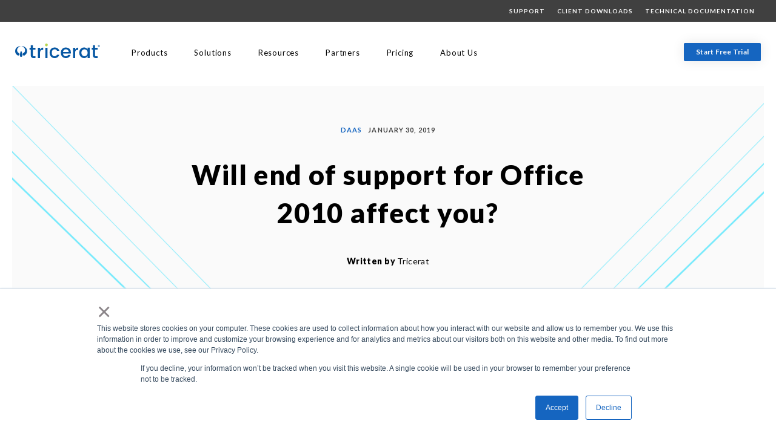

--- FILE ---
content_type: text/html; charset=UTF-8
request_url: https://www.tricerat.com/blog/will-end-of-support-for-office-2010-affect-you
body_size: 11519
content:
<!doctype html><!--[if lt IE 7]> <html class="no-js lt-ie9 lt-ie8 lt-ie7" lang="en-us" > <![endif]--><!--[if IE 7]>    <html class="no-js lt-ie9 lt-ie8" lang="en-us" >        <![endif]--><!--[if IE 8]>    <html class="no-js lt-ie9" lang="en-us" >               <![endif]--><!--[if gt IE 8]><!--><html class="no-js" lang="en-us"><!--<![endif]--><head>
    <meta charset="utf-8">
    <meta http-equiv="X-UA-Compatible" content="IE=edge,chrome=1">
    <meta name="author" content="Tricerat">
    <meta name="description" content="All Microsoft products have a well-known support lifecycle. The lifecycle for all Microsoft products is 10 years, starting with the date of the initial product release.">
    <meta name="generator" content="HubSpot">
    <title>Will end of support for Office 2010 affect you?</title>
    <link rel="shortcut icon" href="https://www.tricerat.com/hubfs/Logos/Horns_250x200.png">
    
<meta name="viewport" content="width=device-width, initial-scale=1">

    
    <meta property="og:description" content="All Microsoft products have a well-known support lifecycle. The lifecycle for all Microsoft products is 10 years, starting with the date of the initial product release.">
    <meta property="og:title" content="Will end of support for Office 2010 affect you?">
    <meta name="twitter:description" content="All Microsoft products have a well-known support lifecycle. The lifecycle for all Microsoft products is 10 years, starting with the date of the initial product release.">
    <meta name="twitter:title" content="Will end of support for Office 2010 affect you?">

    

    
    <style>
a.cta_button{-moz-box-sizing:content-box !important;-webkit-box-sizing:content-box !important;box-sizing:content-box !important;vertical-align:middle}.hs-breadcrumb-menu{list-style-type:none;margin:0px 0px 0px 0px;padding:0px 0px 0px 0px}.hs-breadcrumb-menu-item{float:left;padding:10px 0px 10px 10px}.hs-breadcrumb-menu-divider:before{content:'›';padding-left:10px}.hs-featured-image-link{border:0}.hs-featured-image{float:right;margin:0 0 20px 20px;max-width:50%}@media (max-width: 568px){.hs-featured-image{float:none;margin:0;width:100%;max-width:100%}}.hs-screen-reader-text{clip:rect(1px, 1px, 1px, 1px);height:1px;overflow:hidden;position:absolute !important;width:1px}
</style>

<link rel="stylesheet" href="https://www.tricerat.com/hubfs/magnific-popup.css">
    <script type="application/ld+json">
{
  "mainEntityOfPage" : {
    "@type" : "WebPage",
    "@id" : "https://www.tricerat.com/blog/will-end-of-support-for-office-2010-affect-you"
  },
  "author" : {
    "name" : "Tricerat",
    "url" : "https://www.tricerat.com/blog/author/tricerat",
    "@type" : "Person"
  },
  "headline" : "Will end of support for Office 2010 affect you?",
  "datePublished" : "2019-01-30T15:21:25.000Z",
  "dateModified" : "2022-02-08T15:22:03.663Z",
  "publisher" : {
    "name" : "Tricerat",
    "logo" : {
      "url" : "https://f.hubspotusercontent40.net/hubfs/4048097/Logos/TRIC_FinalLogo-2.png",
      "@type" : "ImageObject"
    },
    "@type" : "Organization"
  },
  "@context" : "https://schema.org",
  "@type" : "BlogPosting",
  "image" : [ "https://cdn2.hubspot.net/hubfs/4048097/WomenpointingThumbnail400x400.png" ]
}
</script>

<script src="https://cdnjs.cloudflare.com/ajax/libs/jquery/3.6.0/jquery.min.js"></script>
<script src="https://cdnjs.cloudflare.com/ajax/libs/jquery-migrate/3.3.2/jquery-migrate.min.js"></script>

    
<!--  Added by GoogleAnalytics integration -->
<script>
var _hsp = window._hsp = window._hsp || [];
_hsp.push(['addPrivacyConsentListener', function(consent) { if (consent.allowed || (consent.categories && consent.categories.analytics)) {
  (function(i,s,o,g,r,a,m){i['GoogleAnalyticsObject']=r;i[r]=i[r]||function(){
  (i[r].q=i[r].q||[]).push(arguments)},i[r].l=1*new Date();a=s.createElement(o),
  m=s.getElementsByTagName(o)[0];a.async=1;a.src=g;m.parentNode.insertBefore(a,m)
})(window,document,'script','//www.google-analytics.com/analytics.js','ga');
  ga('create','UA-841674-1','auto');
  ga('send','pageview');
}}]);
</script>

<!-- /Added by GoogleAnalytics integration -->

<!--  Added by GoogleAnalytics4 integration -->
<script>
var _hsp = window._hsp = window._hsp || [];
window.dataLayer = window.dataLayer || [];
function gtag(){dataLayer.push(arguments);}

var useGoogleConsentModeV2 = true;
var waitForUpdateMillis = 1000;


if (!window._hsGoogleConsentRunOnce) {
  window._hsGoogleConsentRunOnce = true;

  gtag('consent', 'default', {
    'ad_storage': 'denied',
    'analytics_storage': 'denied',
    'ad_user_data': 'denied',
    'ad_personalization': 'denied',
    'wait_for_update': waitForUpdateMillis
  });

  if (useGoogleConsentModeV2) {
    _hsp.push(['useGoogleConsentModeV2'])
  } else {
    _hsp.push(['addPrivacyConsentListener', function(consent){
      var hasAnalyticsConsent = consent && (consent.allowed || (consent.categories && consent.categories.analytics));
      var hasAdsConsent = consent && (consent.allowed || (consent.categories && consent.categories.advertisement));

      gtag('consent', 'update', {
        'ad_storage': hasAdsConsent ? 'granted' : 'denied',
        'analytics_storage': hasAnalyticsConsent ? 'granted' : 'denied',
        'ad_user_data': hasAdsConsent ? 'granted' : 'denied',
        'ad_personalization': hasAdsConsent ? 'granted' : 'denied'
      });
    }]);
  }
}

gtag('js', new Date());
gtag('set', 'developer_id.dZTQ1Zm', true);
gtag('config', 'G-XKKNVC1E7E');
</script>
<script async src="https://www.googletagmanager.com/gtag/js?id=G-XKKNVC1E7E"></script>

<!-- /Added by GoogleAnalytics4 integration -->


<!-- Google Tag Manager -->
<script>(function(w,d,s,l,i){w[l]=w[l]||[];w[l].push({'gtm.start':
                                                      new Date().getTime(),event:'gtm.js'});var f=d.getElementsByTagName(s)[0],
      j=d.createElement(s),dl=l!='dataLayer'?'&l='+l:'';j.async=true;j.src=
        'https://www.googletagmanager.com/gtm.js?id='+i+dl;f.parentNode.insertBefore(j,f);
                            })(window,document,'script','dataLayer','GTM-KSJGRKV');</script>
<!-- End Google Tag Manager -->

<!-- Google tag (gtag.js) -->
<script async src="https://www.googletagmanager.com/gtag/js?id=G-XKKNVC1E7E"></script>
<script>
  window.dataLayer = window.dataLayer || [];
  function gtag(){dataLayer.push(arguments);}
  gtag('js', new Date());

  gtag('config', 'G-XKKNVC1E7E');
</script>

<!-- Reddit Pixel -->
<script>
!function(w,d){if(!w.rdt){var p=w.rdt=function(){p.sendEvent?p.sendEvent.apply(p,arguments):p.callQueue.push(arguments)};p.callQueue=[];var t=d.createElement("script");t.src="https://www.redditstatic.com/ads/pixel.js",t.async=!0;var s=d.getElementsByTagName("script")[0];s.parentNode.insertBefore(t,s)}}(window,document);rdt('init','a2_doez7gzu38dk');rdt('track', 'PageVisit');
</script>
<!-- DO NOT MODIFY UNLESS TO REPLACE A USER IDENTIFIER -->
<!-- End Reddit Pixel -->


<!-- Hotjar Tracking Code for https://www.tricerat.com/ -->
<script>
    (function(h,o,t,j,a,r){
        h.hj=h.hj||function(){(h.hj.q=h.hj.q||[]).push(arguments)};
        h._hjSettings={hjid:680881,hjsv:6};
        a=o.getElementsByTagName('head')[0];
        r=o.createElement('script');r.async=1;
        r.src=t+h._hjSettings.hjid+j+h._hjSettings.hjsv;
        a.appendChild(r);
    })(window,document,'https://static.hotjar.com/c/hotjar-','.js?sv=');
</script>

<link rel="amphtml" href="https://www.tricerat.com/blog/will-end-of-support-for-office-2010-affect-you?hs_amp=true">

<meta property="og:image" content="https://www.tricerat.com/hubfs/WomenpointingThumbnail400x400.png">
<meta property="og:image:width" content="400">
<meta property="og:image:height" content="400">
<meta property="og:image:alt" content="WomenpointingThumbnail400x400">
<meta name="twitter:image" content="https://www.tricerat.com/hubfs/WomenpointingThumbnail400x400.png">
<meta name="twitter:image:alt" content="WomenpointingThumbnail400x400">

<meta property="og:url" content="https://www.tricerat.com/blog/will-end-of-support-for-office-2010-affect-you">
<meta name="twitter:card" content="summary_large_image">

<link rel="canonical" href="https://www.tricerat.com/blog/will-end-of-support-for-office-2010-affect-you">

<meta property="og:type" content="article">
<link rel="alternate" type="application/rss+xml" href="https://www.tricerat.com/blog/rss.xml">
<meta name="twitter:domain" content="www.tricerat.com">
<script src="//platform.linkedin.com/in.js" type="text/javascript">
    lang: en_US
</script>

<meta http-equiv="content-language" content="en-us">
<link rel="stylesheet" href="//7052064.fs1.hubspotusercontent-na1.net/hubfs/7052064/hub_generated/template_assets/DEFAULT_ASSET/1767818329520/template_layout.min.css">





    
<!-- Add Google Optimize Flash In Prevention Here -->
<!-- Add Google Tag Manager Script Tag Here -->

<!-- Prevent style flash in on Firefox -->
<style>html {display: none; opacity: 0;}</style>
<!--<link rel="preconnect" href="https://fonts.googleapis.com/" crossorigin />
<link rel="dns-prefetch" href="https://fonts.googleapis.com/" />
<link rel="preconnect" href="https://fonts.gstatic.com/" crossorigin /> 
<link rel="dns-prefetch" href="https://fonts.gstatic.com/" />

<!-- Attach main CSS -->
<!--<link rel="preload"  as="style" href="https://fonts.googleapis.com/css?family=Lato:300,400,400i,700,900&display=swap" media="print" onload="this.onload=null;this.removeAttribute('media');" fetchpriority="highest">
<noscript>
  <link rel="stylesheet" href="https://fonts.googleapis.com/css?family=Lato:300,400,400i,700,900&display=swap" fetchpriority="highest">
</noscript>-->
<link rel="preload" fetchpriority="low" as="style" href="https://www.tricerat.com/hubfs/hub_generated/template_assets/1/24448943969/1742154506546/template_styles.min.css" onload="this.rel='stylesheet'">
<link rel="preload" fetchpriority="high" as="style" href="https://fonts.googleapis.com/css?family=Lato:300,400,400i,700,900&amp;display=swap" onload="this.rel='stylesheet'">
    

</head>
<body class="u3t-blog-post author   hs-content-id-7222123931 hs-blog-post hs-blog-id-5430220534" style="">
    <div class="header-container-wrapper">
    <div class="header-container container-fluid">

<div class="row-fluid-wrapper row-depth-1 row-number-1 ">
<div class="row-fluid ">
<div class="span12 widget-span widget-type-custom_widget " style="" data-widget-type="custom_widget" data-x="0" data-w="12">
<div id="hs_cos_wrapper_module_1571172681765758" class="hs_cos_wrapper hs_cos_wrapper_widget hs_cos_wrapper_type_module" style="" data-hs-cos-general-type="widget" data-hs-cos-type="module"><section class="u3gm-header">
  
  <div class="u3gm-header__top-nav">
    <div class="top-nav__inner">
      <div class="top-menu">
        <div class="navigation"><span id="hs_cos_wrapper_module_1571172681765758_" class="hs_cos_wrapper hs_cos_wrapper_widget hs_cos_wrapper_type_menu" style="" data-hs-cos-general-type="widget" data-hs-cos-type="menu"><div id="hs_menu_wrapper_module_1571172681765758_" class="hs-menu-wrapper active-branch flyouts hs-menu-flow-horizontal" role="navigation" data-sitemap-name="default" data-menu-id="17274252931" aria-label="Navigation Menu">
 <ul role="menu">
  <li class="hs-menu-item hs-menu-depth-1" role="none"><a href="https://www.tricerat.com/support" role="menuitem">Support</a></li>
  <li class="hs-menu-item hs-menu-depth-1" role="none"><a href="https://www.tricerat.com/client-downloads" role="menuitem">Client Downloads</a></li>
  <li class="hs-menu-item hs-menu-depth-1" role="none"><a href="https://www.tricerat.com/technical-documentation" role="menuitem">Technical Documentation</a></li>
 </ul>
</div></span></div>
        <div class="top-menu__cta"><span id="hs_cos_wrapper_module_1571172681765758_" class="hs_cos_wrapper hs_cos_wrapper_widget hs_cos_wrapper_type_cta" style="" data-hs-cos-general-type="widget" data-hs-cos-type="cta"></span></div>
      </div>
    </div>
  </div>
  
  <div class="u3gm-header__inner">
    <div class="inner__left">
      <div class="logo"><a href="https://www.tricerat.com"><img src="https://www.tricerat.com/hubfs/Logos/logo.svg" alt="logo" title="logo" width="400" height="400"></a></div>
      <div class="menu"><span id="hs_cos_wrapper_module_1571172681765758_" class="hs_cos_wrapper hs_cos_wrapper_widget hs_cos_wrapper_type_menu" style="" data-hs-cos-general-type="widget" data-hs-cos-type="menu"><div id="hs_menu_wrapper_module_1571172681765758_" class="hs-menu-wrapper active-branch flyouts hs-menu-flow-horizontal" role="navigation" data-sitemap-name="default" data-menu-id="17274252825" aria-label="Navigation Menu">
 <ul role="menu" class="active-branch">
  <li class="hs-menu-item hs-menu-depth-1 hs-item-has-children" role="none"><a href="https://www.tricerat.com/enterprise-print-management-products-v7" aria-haspopup="true" aria-expanded="false" role="menuitem">Products</a>
   <ul role="menu" class="hs-menu-children-wrapper">
    <li class="hs-menu-item hs-menu-depth-2 hs-item-has-children" role="none"><a href="javascript:;" role="menuitem"><span class="no-link">Products</span></a>
     <ul role="menu" class="hs-menu-children-wrapper">
      <li class="hs-menu-item hs-menu-depth-3" role="none"><a href="https://www.tricerat.com/screwdrivers-essentials" role="menuitem">ScrewDrivers® Essentials</a></li>
      <li class="hs-menu-item hs-menu-depth-3" role="none"><a href="https://www.tricerat.com/screwdrivers-pro" role="menuitem">ScrewDrivers® Pro</a></li>
      <li class="hs-menu-item hs-menu-depth-3" role="none"><a href="https://www.tricerat.com/screwdrivers-enterprise" role="menuitem">ScrewDrivers® Enterprise</a></li>
      <li class="hs-menu-item hs-menu-depth-3" role="none"><a href="https://www.tricerat.com/screwdrivers-reports" role="menuitem">ScrewDrivers® Reports</a></li>
      <li class="hs-menu-item hs-menu-depth-3" role="none"><a href="https://www.tricerat.com/professional-services" role="menuitem">Professional Services</a></li>
     </ul></li>
   </ul></li>
  <li class="hs-menu-item hs-menu-depth-1 hs-item-has-children" role="none"><a href="https://www.tricerat.com/workspace-management-software-solutions" aria-haspopup="true" aria-expanded="false" role="menuitem">Solutions</a>
   <ul role="menu" class="hs-menu-children-wrapper">
    <li class="hs-menu-item hs-menu-depth-2 hs-item-has-children" role="none"><a href="javascript:;" role="menuitem"><span class="no-link">For Your Industry</span></a>
     <ul role="menu" class="hs-menu-children-wrapper">
      <li class="hs-menu-item hs-menu-depth-3" role="none"><a href="https://www.tricerat.com/healthcare-print-management-solutions" role="menuitem">Healthcare</a></li>
      <li class="hs-menu-item hs-menu-depth-3" role="none"><a href="https://www.tricerat.com/finance-print-management-solutions" role="menuitem">Finance</a></li>
      <li class="hs-menu-item hs-menu-depth-3" role="none"><a href="https://www.tricerat.com/legal-print-management-solutions" role="menuitem">Legal</a></li>
      <li class="hs-menu-item hs-menu-depth-3" role="none"><a href="https://www.tricerat.com/education-print-management-solutions" role="menuitem">Education</a></li>
      <li class="hs-menu-item hs-menu-depth-3" role="none"><a href="https://www.tricerat.com/manufacturing" role="menuitem">Manufacturing</a></li>
      <li class="hs-menu-item hs-menu-depth-3" role="none"><a href="https://www.tricerat.com/high-tech-printing-solutions" role="menuitem">Technology</a></li>
      <li class="hs-menu-item hs-menu-depth-3" role="none"><a href="https://www.tricerat.com/nonprofit-printing" role="menuitem">Nonprofit</a></li>
      <li class="hs-menu-item hs-menu-depth-3" role="none"><a href="https://www.tricerat.com/flexible-printing-solutions" role="menuitem">Other</a></li>
     </ul></li>
    <li class="hs-menu-item hs-menu-depth-2 hs-item-has-children" role="none"><a href="javascript:;" role="menuitem"><span class="no-link">For Your Environment</span></a>
     <ul role="menu" class="hs-menu-children-wrapper">
      <li class="hs-menu-item hs-menu-depth-3" role="none"><a href="https://www.tricerat.com/citrix-printing" role="menuitem">Citrix Printing</a></li>
      <li class="hs-menu-item hs-menu-depth-3" role="none"><a href="https://www.tricerat.com/omnissa" role="menuitem">Omnissa Printing</a></li>
      <li class="hs-menu-item hs-menu-depth-3" role="none"><a href="https://www.tricerat.com/microsoft-printing" role="menuitem">Microsoft Printing</a></li>
      <li class="hs-menu-item hs-menu-depth-3" role="none"><a href="https://www.tricerat.com/screwdrivers-within-azure" role="menuitem">Azure Printing</a></li>
      <li class="hs-menu-item hs-menu-depth-3" role="none"><a href="https://www.tricerat.com/igel-printing" role="menuitem">IGEL Printing</a></li>
      <li class="hs-menu-item hs-menu-depth-3" role="none"><a href="https://www.tricerat.com/serverless-printing" role="menuitem">Serverless Printing</a></li>
     </ul></li>
    <li class="hs-menu-item hs-menu-depth-2 hs-item-has-children" role="none"><a href="javascript:;" role="menuitem"><span class="no-link">For Your Role</span></a>
     <ul role="menu" class="hs-menu-children-wrapper">
      <li class="hs-menu-item hs-menu-depth-3" role="none"><a href="https://www.tricerat.com/print-management-systems" role="menuitem">System Administrators</a></li>
      <li class="hs-menu-item hs-menu-depth-3" role="none"><a href="https://www.tricerat.com/partners" role="menuitem">Partners</a></li>
     </ul></li>
   </ul></li>
  <li class="hs-menu-item hs-menu-depth-1 hs-item-has-children active-branch" role="none"><a href="https://www.tricerat.com/tricerat-resources" aria-haspopup="true" aria-expanded="false" role="menuitem">Resources</a>
   <ul role="menu" class="hs-menu-children-wrapper active-branch">
    <li class="hs-menu-item hs-menu-depth-2 active active-branch" role="none"><a href="https://www.tricerat.com/blog" role="menuitem">Blog</a></li>
    <li class="hs-menu-item hs-menu-depth-2" role="none"><a href="https://www.tricerat.com/tricerat-resources" role="menuitem">Whitepapers, Data Sheets &amp; More</a></li>
    <li class="hs-menu-item hs-menu-depth-2" role="none"><a href="//www.tricerat.com/tricerat-resources?mixquery=videos" role="menuitem">Videos</a></li>
    <li class="hs-menu-item hs-menu-depth-2" role="none"><a href="https://www.tricerat.com/case-studies" role="menuitem">Case Studies</a></li>
    <li class="hs-menu-item hs-menu-depth-2" role="none"><a href="https://www.tricerat.com/academy" role="menuitem">Tricerat Academy</a></li>
    <li class="hs-menu-item hs-menu-depth-2" role="none"><a href="https://www.tricerat.com/what-is-print-management" role="menuitem">What is Print Management?</a></li>
    <li class="hs-menu-item hs-menu-depth-2" role="none"><a href="https://www.tricerat.com/cloud-printing" role="menuitem">What is Cloud Printing?</a></li>
    <li class="hs-menu-item hs-menu-depth-2" role="none"><a href="https://www.tricerat.com/enterprise-document-scanning" role="menuitem">What is a Universal Virtual Scanner Driver?</a></li>
    <li class="hs-menu-item hs-menu-depth-2" role="none"><a href="https://www.tricerat.com/the-hidden-cost-of-printing" role="menuitem">ROI Calculator</a></li>
    <li class="hs-menu-item hs-menu-depth-2" role="none"><a href="https://www.tricerat.com/faqs" role="menuitem">FAQ</a></li>
   </ul></li>
  <li class="hs-menu-item hs-menu-depth-1" role="none"><a href="https://www.tricerat.com/partners" role="menuitem">Partners</a></li>
  <li class="hs-menu-item hs-menu-depth-1" role="none"><a href="https://www.tricerat.com/pricing" role="menuitem">Pricing</a></li>
  <li class="hs-menu-item hs-menu-depth-1 hs-item-has-children" role="none"><a href="https://www.tricerat.com/about-us" aria-haspopup="true" aria-expanded="false" role="menuitem">About Us</a>
   <ul role="menu" class="hs-menu-children-wrapper">
    <li class="hs-menu-item hs-menu-depth-2" role="none"><a href="https://www.tricerat.com/careers" role="menuitem">Careers</a></li>
   </ul></li>
 </ul>
</div></span></div>
    </div>

    <div class="inner__right">

    <div class="cta"><span id="hs_cos_wrapper_module_1571172681765758_" class="hs_cos_wrapper hs_cos_wrapper_widget hs_cos_wrapper_type_cta" style="" data-hs-cos-general-type="widget" data-hs-cos-type="cta"><!--HubSpot Call-to-Action Code --><span class="hs-cta-wrapper" id="hs-cta-wrapper-940dee7b-086c-4475-81b2-8ca079bc36db"><span class="hs-cta-node hs-cta-940dee7b-086c-4475-81b2-8ca079bc36db" id="hs-cta-940dee7b-086c-4475-81b2-8ca079bc36db"><!--[if lte IE 8]><div id="hs-cta-ie-element"></div><![endif]--><a href="https://cta-redirect.hubspot.com/cta/redirect/4048097/940dee7b-086c-4475-81b2-8ca079bc36db"><img class="hs-cta-img" id="hs-cta-img-940dee7b-086c-4475-81b2-8ca079bc36db" style="border-width:0px;" src="https://no-cache.hubspot.com/cta/default/4048097/940dee7b-086c-4475-81b2-8ca079bc36db.png" alt="Start Free Trial"></a></span><script charset="utf-8" src="/hs/cta/cta/current.js"></script><script type="text/javascript"> hbspt.cta._relativeUrls=true;hbspt.cta.load(4048097, '940dee7b-086c-4475-81b2-8ca079bc36db', {"useNewLoader":"true","region":"na1"}); </script></span><!-- end HubSpot Call-to-Action Code --></span></div>      
    </div>

    <div class="share"><span class="label">Share:</span>
      <a href="http://www.facebook.com/share.php?u=https://www.tricerat.com/blog/will-end-of-support-for-office-2010-affect-you" target="_blank"><span class="fab fa-facebook-square"></span></a>
      <a href="https://twitter.com/intent/tweet?original_referer=https://www.tricerat.com/blog/will-end-of-support-for-office-2010-affect-you&amp;url=https://www.tricerat.com/blog/will-end-of-support-for-office-2010-affect-you&amp;source=tweetbutton" target="_blank"><span class="fab fa-twitter-square"></span></a>
      <a href="http://www.linkedin.com/shareArticle?mini=true&amp;url=https://www.tricerat.com/blog/will-end-of-support-for-office-2010-affect-you" target="_blank"><span class="fab fa-linkedin"></span></a>
      <a href="mailto:?subject=Check%20out%20https://www.tricerat.com/blog/will-end-of-support-for-office-2010-affect-you"><span class="fa fa-envelope-square"></span></a></div>  
    <button class="hamburger-toggle x2"><span class="lines"></span></button>
    <div class="offscreen-menu">
      <div class="content">     
        <div class="mobile-menu"><span id="hs_cos_wrapper_module_1571172681765758_" class="hs_cos_wrapper hs_cos_wrapper_widget hs_cos_wrapper_type_menu" style="" data-hs-cos-general-type="widget" data-hs-cos-type="menu"><div id="hs_menu_wrapper_module_1571172681765758_" class="hs-menu-wrapper active-branch no-flyouts hs-menu-flow-vertical" role="navigation" data-sitemap-name="default" data-menu-id="168874925882" aria-label="Navigation Menu">
 <ul role="menu" class="active-branch">
  <li class="hs-menu-item hs-menu-depth-1 hs-item-has-children" role="none"><a href="https://www.tricerat.com/enterprise-print-management-products-v7" aria-haspopup="true" aria-expanded="false" role="menuitem">Products</a>
   <ul role="menu" class="hs-menu-children-wrapper">
    <li class="hs-menu-item hs-menu-depth-2" role="none"><a href="https://www.tricerat.com/screwdrivers-essentials" role="menuitem">ScrewDrivers® Essentials</a></li>
    <li class="hs-menu-item hs-menu-depth-2" role="none"><a href="https://www.tricerat.com/screwdrivers-pro" role="menuitem">ScrewDrivers® Pro</a></li>
    <li class="hs-menu-item hs-menu-depth-2" role="none"><a href="https://www.tricerat.com/screwdrivers-enterprise" role="menuitem">ScrewDrivers® Enterprise</a></li>
    <li class="hs-menu-item hs-menu-depth-2" role="none"><a href="https://www.tricerat.com/screwdrivers-reports" role="menuitem">ScrewDrivers® Reports</a></li>
    <li class="hs-menu-item hs-menu-depth-2" role="none"><a href="https://www.tricerat.com/professional-services" role="menuitem">Professional Services</a></li>
   </ul></li>
  <li class="hs-menu-item hs-menu-depth-1 hs-item-has-children" role="none"><a href="https://www.tricerat.com/workspace-management-software-solutions" aria-haspopup="true" aria-expanded="false" role="menuitem">Solutions</a>
   <ul role="menu" class="hs-menu-children-wrapper">
    <li class="hs-menu-item hs-menu-depth-2 hs-item-has-children" role="none"><a href="javascript:;" role="menuitem"><span class="no-link">For Your Industry</span></a>
     <ul role="menu" class="hs-menu-children-wrapper">
      <li class="hs-menu-item hs-menu-depth-3" role="none"><a href="https://www.tricerat.com/healthcare-print-management-solutions" role="menuitem">Healthcare</a></li>
      <li class="hs-menu-item hs-menu-depth-3" role="none"><a href="https://www.tricerat.com/education-print-management-solutions" role="menuitem">Education</a></li>
      <li class="hs-menu-item hs-menu-depth-3" role="none"><a href="https://www.tricerat.com/high-tech-printing-solutions" role="menuitem">Technology</a></li>
      <li class="hs-menu-item hs-menu-depth-3" role="none"><a href="https://www.tricerat.com/manufacturing" role="menuitem">Manufacturing</a></li>
      <li class="hs-menu-item hs-menu-depth-3" role="none"><a href="https://www.tricerat.com/nonprofit-printing" role="menuitem">Nonprofit</a></li>
      <li class="hs-menu-item hs-menu-depth-3" role="none"><a href="https://www.tricerat.com/finance-print-management-solutions" role="menuitem">Finance</a></li>
      <li class="hs-menu-item hs-menu-depth-3" role="none"><a href="https://www.tricerat.com/legal-print-management-solutions" role="menuitem">Legal</a></li>
      <li class="hs-menu-item hs-menu-depth-3" role="none"><a href="https://www.tricerat.com/flexible-printing-solutions" role="menuitem">Other</a></li>
     </ul></li>
    <li class="hs-menu-item hs-menu-depth-2 hs-item-has-children" role="none"><a href="javascript:;" role="menuitem"><span class="no-link">For Your Environment</span></a>
     <ul role="menu" class="hs-menu-children-wrapper">
      <li class="hs-menu-item hs-menu-depth-3" role="none"><a href="https://www.tricerat.com/screwdrivers-within-azure" role="menuitem">Azure Printing</a></li>
      <li class="hs-menu-item hs-menu-depth-3" role="none"><a href="https://www.tricerat.com/citrix-printing" role="menuitem">Citrix Printing</a></li>
      <li class="hs-menu-item hs-menu-depth-3" role="none"><a href="https://www.tricerat.com/igel-printing" role="menuitem">IGEL Printing</a></li>
      <li class="hs-menu-item hs-menu-depth-3" role="none"><a href="https://www.tricerat.com/omnissa" role="menuitem">VMware Printing</a></li>
      <li class="hs-menu-item hs-menu-depth-3" role="none"><a href="https://www.tricerat.com/microsoft-printing" role="menuitem">Microsoft Printing</a></li>
      <li class="hs-menu-item hs-menu-depth-3" role="none"><a href="https://www.tricerat.com/serverless-printing" role="menuitem">Serverless Printing</a></li>
     </ul></li>
    <li class="hs-menu-item hs-menu-depth-2 hs-item-has-children" role="none"><a href="javascript:;" role="menuitem"><span class="no-link">For Your Role</span></a>
     <ul role="menu" class="hs-menu-children-wrapper">
      <li class="hs-menu-item hs-menu-depth-3" role="none"><a href="https://www.tricerat.com/print-management-systems" role="menuitem">System Administrators</a></li>
      <li class="hs-menu-item hs-menu-depth-3" role="none"><a href="https://www.tricerat.com/partners" role="menuitem">Partners</a></li>
     </ul></li>
   </ul></li>
  <li class="hs-menu-item hs-menu-depth-1 hs-item-has-children active-branch" role="none"><a href="https://www.tricerat.com/tricerat-resources" aria-haspopup="true" aria-expanded="false" role="menuitem">Resources</a>
   <ul role="menu" class="hs-menu-children-wrapper active-branch">
    <li class="hs-menu-item hs-menu-depth-2 active active-branch" role="none"><a href="https://www.tricerat.com/blog" role="menuitem">Blog</a></li>
    <li class="hs-menu-item hs-menu-depth-2" role="none"><a href="https://www.tricerat.com/tricerat-resources" role="menuitem">Whitepapers, Data Sheets &amp; More</a></li>
    <li class="hs-menu-item hs-menu-depth-2" role="none"><a href="//www.tricerat.com/tricerat-resources?mixquery=videos" role="menuitem">Videos</a></li>
    <li class="hs-menu-item hs-menu-depth-2" role="none"><a href="https://www.tricerat.com/case-studies" role="menuitem">Case Studies</a></li>
    <li class="hs-menu-item hs-menu-depth-2" role="none"><a href="https://www.tricerat.com/academy" role="menuitem">Tricerat Academy</a></li>
    <li class="hs-menu-item hs-menu-depth-2" role="none"><a href="https://www.tricerat.com/what-is-print-management" role="menuitem">What is Print Management?</a></li>
    <li class="hs-menu-item hs-menu-depth-2" role="none"><a href="https://www.tricerat.com/cloud-printing" role="menuitem">What is Cloud Printing?</a></li>
    <li class="hs-menu-item hs-menu-depth-2" role="none"><a href="https://www.tricerat.com/enterprise-document-scanning" role="menuitem">What is a Universal Virtual Scanner Driver?</a></li>
    <li class="hs-menu-item hs-menu-depth-2" role="none"><a href="https://www.tricerat.com/the-hidden-cost-of-printing" role="menuitem">ROI Calculator</a></li>
    <li class="hs-menu-item hs-menu-depth-2" role="none"><a href="https://www.tricerat.com/faqs" role="menuitem">FAQ</a></li>
   </ul></li>
  <li class="hs-menu-item hs-menu-depth-1" role="none"><a href="https://www.tricerat.com/partners" role="menuitem">Partners</a></li>
  <li class="hs-menu-item hs-menu-depth-1" role="none"><a href="https://www.tricerat.com/pricing" role="menuitem">Pricing</a></li>
  <li class="hs-menu-item hs-menu-depth-1 hs-item-has-children" role="none"><a href="https://www.tricerat.com/about-us" aria-haspopup="true" aria-expanded="false" role="menuitem">About Us</a>
   <ul role="menu" class="hs-menu-children-wrapper">
    <li class="hs-menu-item hs-menu-depth-2" role="none"><a href="https://www.tricerat.com/careers" role="menuitem">Careers</a></li>
   </ul></li>
 </ul>
</div></span></div>
        <div class="mobile-menu"><span id="hs_cos_wrapper_module_1571172681765758_" class="hs_cos_wrapper hs_cos_wrapper_widget hs_cos_wrapper_type_menu" style="" data-hs-cos-general-type="widget" data-hs-cos-type="menu"><div id="hs_menu_wrapper_module_1571172681765758_" class="hs-menu-wrapper active-branch no-flyouts hs-menu-flow-vertical" role="navigation" data-sitemap-name="default" data-menu-id="17274252931" aria-label="Navigation Menu">
 <ul role="menu">
  <li class="hs-menu-item hs-menu-depth-1" role="none"><a href="https://www.tricerat.com/support" role="menuitem">Support</a></li>
  <li class="hs-menu-item hs-menu-depth-1" role="none"><a href="https://www.tricerat.com/client-downloads" role="menuitem">Client Downloads</a></li>
  <li class="hs-menu-item hs-menu-depth-1" role="none"><a href="https://www.tricerat.com/technical-documentation" role="menuitem">Technical Documentation</a></li>
 </ul>
</div></span></div>          
        <div class="mobile-cta"><span id="hs_cos_wrapper_module_1571172681765758_" class="hs_cos_wrapper hs_cos_wrapper_widget hs_cos_wrapper_type_cta" style="" data-hs-cos-general-type="widget" data-hs-cos-type="cta"><!--HubSpot Call-to-Action Code --><span class="hs-cta-wrapper" id="hs-cta-wrapper-940dee7b-086c-4475-81b2-8ca079bc36db"><span class="hs-cta-node hs-cta-940dee7b-086c-4475-81b2-8ca079bc36db" id="hs-cta-940dee7b-086c-4475-81b2-8ca079bc36db"><!--[if lte IE 8]><div id="hs-cta-ie-element"></div><![endif]--><a href="https://cta-redirect.hubspot.com/cta/redirect/4048097/940dee7b-086c-4475-81b2-8ca079bc36db"><img class="hs-cta-img" id="hs-cta-img-940dee7b-086c-4475-81b2-8ca079bc36db" style="border-width:0px;" src="https://no-cache.hubspot.com/cta/default/4048097/940dee7b-086c-4475-81b2-8ca079bc36db.png" alt="Start Free Trial"></a></span><script charset="utf-8" src="/hs/cta/cta/current.js"></script><script type="text/javascript"> hbspt.cta._relativeUrls=true;hbspt.cta.load(4048097, '940dee7b-086c-4475-81b2-8ca079bc36db', {"useNewLoader":"true","region":"na1"}); </script></span><!-- end HubSpot Call-to-Action Code --></span></div>

      </div>
    </div>  
  </div>
</section></div>

</div><!--end widget-span -->
</div><!--end row-->
</div><!--end row-wrapper -->

    </div><!--end header -->
</div><!--end header wrapper -->

<div class="body-container-wrapper">
    <div class="body-container container-fluid">

<div class="row-fluid-wrapper row-depth-1 row-number-1 ">
<div class="row-fluid ">
<section class="u3gm-blog-post">
<!-- Blog Post Hero -->
<div class="u3gm-blog-post__hero">
  <div class="content">
    <div class="hero-upper">
       <div class="topics">
         
         
          <a class="link" href="https://www.tricerat.com/blog/tag/daas">DaaS</a> 
         
        
      </div>
      <span class="date">January 30, 2019</span>      
    </div>
    <h1 class="title"><span id="hs_cos_wrapper_name" class="hs_cos_wrapper hs_cos_wrapper_meta_field hs_cos_wrapper_type_text" style="" data-hs-cos-general-type="meta_field" data-hs-cos-type="text">Will end of support for Office 2010 affect you?</span></h1>
    <div class="author-link">
      <span>Written by</span><a href="https://www.tricerat.com/blog/author/tricerat">Tricerat</a>
    </div>  
  </div>
</div>
<!-- End Blog Post Hero -->

<!-- Blog Post Body -->
<div class="u3gm-blog-post__body">
  <section class="nbm-anchor-nav">
  <div class="share">
    <div class="nbm-anchor-nav-wrap">
    <a href="http://www.linkedin.com/shareArticle?mini=true&amp;url=https://www.tricerat.com/blog/will-end-of-support-for-office-2010-affect-you" target="_blank"><span class="fab fa-linkedin-in"></span></a>
    <a href="http://www.facebook.com/share.php?u=https://www.tricerat.com/blog/will-end-of-support-for-office-2010-affect-you" target="_blank"><span class="fab fa-facebook-f"></span></a>
    <a href="mailto:?subject=Check%20out%20https://www.tricerat.com/blog/will-end-of-support-for-office-2010-affect-you"><span class="fa fa-envelope"></span></a>
    </div>
  </div>
  </section>
  <div class="content"><span id="hs_cos_wrapper_post_body" class="hs_cos_wrapper hs_cos_wrapper_meta_field hs_cos_wrapper_type_rich_text" style="" data-hs-cos-general-type="meta_field" data-hs-cos-type="rich_text"><h2 class="p1">What You Need To Know About Microsoft's Support Lifecycle</h2>
<p><a href="https://www.tricerat.com/solutions/category/cloud/"><img src="https://www.tricerat.com/hs-fs/hubfs/Blog/PeopleOffice365CTA1200x500.png?width=1200&amp;name=PeopleOffice365CTA1200x500.png" alt="PeopleOffice365CTA1200x500" width="1200" style="width: 1200px;" srcset="https://www.tricerat.com/hs-fs/hubfs/Blog/PeopleOffice365CTA1200x500.png?width=600&amp;name=PeopleOffice365CTA1200x500.png 600w, https://www.tricerat.com/hs-fs/hubfs/Blog/PeopleOffice365CTA1200x500.png?width=1200&amp;name=PeopleOffice365CTA1200x500.png 1200w, https://www.tricerat.com/hs-fs/hubfs/Blog/PeopleOffice365CTA1200x500.png?width=1800&amp;name=PeopleOffice365CTA1200x500.png 1800w, https://www.tricerat.com/hs-fs/hubfs/Blog/PeopleOffice365CTA1200x500.png?width=2400&amp;name=PeopleOffice365CTA1200x500.png 2400w, https://www.tricerat.com/hs-fs/hubfs/Blog/PeopleOffice365CTA1200x500.png?width=3000&amp;name=PeopleOffice365CTA1200x500.png 3000w, https://www.tricerat.com/hs-fs/hubfs/Blog/PeopleOffice365CTA1200x500.png?width=3600&amp;name=PeopleOffice365CTA1200x500.png 3600w" sizes="(max-width: 1200px) 100vw, 1200px"></a></p>
<p class="p1">All Microsoft products have a well-known <a href="https://support.microsoft.com/en-us/hub/4095338/microsoft-lifecycle-policy" rel="noopener" target="_blank">support lifecycle</a>. On any product, Microsoft offers updates, bug fixes, general support, and other services for the full cycle of the product's life. The lifecycle for all Microsoft products is 10 years, starting with the date of the initial product release. After exactly 10 years, the product will have reached its official "end of support" (EOS).&nbsp;</p>
<p class="p1"><a class="link-arrow text-blue" href="/tricerat-resources?mixquery=microsoft" rel=" noopener">Tricerat + Microsoft</a></p>
<!--more-->
<p class="p1"><img src="https://www.tricerat.com/hs-fs/hubfs/Email%20Content%20Images/GradientLine_1000x3.jpg?width=667&amp;name=GradientLine_1000x3.jpg" alt="GradientLine_1000x3" width="667" style="width: 667px;" srcset="https://www.tricerat.com/hs-fs/hubfs/Email%20Content%20Images/GradientLine_1000x3.jpg?width=334&amp;name=GradientLine_1000x3.jpg 334w, https://www.tricerat.com/hs-fs/hubfs/Email%20Content%20Images/GradientLine_1000x3.jpg?width=667&amp;name=GradientLine_1000x3.jpg 667w, https://www.tricerat.com/hs-fs/hubfs/Email%20Content%20Images/GradientLine_1000x3.jpg?width=1001&amp;name=GradientLine_1000x3.jpg 1001w, https://www.tricerat.com/hs-fs/hubfs/Email%20Content%20Images/GradientLine_1000x3.jpg?width=1334&amp;name=GradientLine_1000x3.jpg 1334w, https://www.tricerat.com/hs-fs/hubfs/Email%20Content%20Images/GradientLine_1000x3.jpg?width=1668&amp;name=GradientLine_1000x3.jpg 1668w, https://www.tricerat.com/hs-fs/hubfs/Email%20Content%20Images/GradientLine_1000x3.jpg?width=2001&amp;name=GradientLine_1000x3.jpg 2001w" sizes="(max-width: 667px) 100vw, 667px"></p>
<h3 class="p1">Microsoft 2010 EOS&nbsp;</h3>
<p class="p1">There are a couple products with EOS in 2019, most notably, <a href="https://www.sherweb.com/blog/office-2010-end-of-support-eos-information/" rel="noopener" target="_blank">Microsoft Office 2010</a>. Many students and professionals are still on the older Microsoft Office version, due to issues like budget or&nbsp;reliance on or compatibility with older systems. As of October 13, 2020, Office 2010 will be at the end of its lifecycle, meaning all users will need to transition to a new product, or risk issues that come along with lack of support and security updates for the old version. Without support or security updates, work could be vulnerable to threats, and Microsoft would not be responsible.&nbsp;</p>
<p class="p1">The reason for ending support of a product is so that Microsoft’s developers and designers can work on making and supporting later versions. In the case of Office 2010, teams would be able to reallocate resources away from Office 2010, and begin a greater focus on newer products like Office 2013, 2016, Office 365, and Office 2019. Microsoft puts innovation and improvements at the forefront of its business model, and so allocating resources to improve more recent versions makes more sense than offering support for old and out dated software.&nbsp;</p>
<p class="p1"><a class="link-arrow text-blue" href="/solutions/category/cloud/" rel=" noopener">Tricerat Cloud&nbsp;Services</a></p>
<h3 class="p2">What To Do&nbsp;</h3>
<p class="p1">There are no SQL, Azure, or extended security services available for Office 2010, so the bottom line is that the support will end in 2020. It is Microsoft’s recommendation that users upgrade to Office 365, which comes with a service called <a href="https://www.microsoft.com/en-us/fasttrack" rel="noopener" target="_blank">FastTrack</a>. FastTrack helps business migrate to Office365 quickly, by transferring all preferences over to new versions. FastTrack comes free with a Microsoft 365 subscription, making it easy for organization to transition from Office 2010, without fear of compromising work.&nbsp;</p>
<p class="p1">Upgrading to Office 365 is a very recommended option since it has a long way to go before its EOS. Additionally, Office 365 offers much more security than other standalone versions and access to numerous other cloud services, including Exchange Online, SharePoint Online, and OneDrive for Business.</p>
<p class="p1"><img src="https://www.tricerat.com/hs-fs/hubfs/Email%20Content%20Images/GradientLine_1000x3.jpg?width=667&amp;name=GradientLine_1000x3.jpg" alt="GradientLine_1000x3" width="667" style="width: 667px;" srcset="https://www.tricerat.com/hs-fs/hubfs/Email%20Content%20Images/GradientLine_1000x3.jpg?width=334&amp;name=GradientLine_1000x3.jpg 334w, https://www.tricerat.com/hs-fs/hubfs/Email%20Content%20Images/GradientLine_1000x3.jpg?width=667&amp;name=GradientLine_1000x3.jpg 667w, https://www.tricerat.com/hs-fs/hubfs/Email%20Content%20Images/GradientLine_1000x3.jpg?width=1001&amp;name=GradientLine_1000x3.jpg 1001w, https://www.tricerat.com/hs-fs/hubfs/Email%20Content%20Images/GradientLine_1000x3.jpg?width=1334&amp;name=GradientLine_1000x3.jpg 1334w, https://www.tricerat.com/hs-fs/hubfs/Email%20Content%20Images/GradientLine_1000x3.jpg?width=1668&amp;name=GradientLine_1000x3.jpg 1668w, https://www.tricerat.com/hs-fs/hubfs/Email%20Content%20Images/GradientLine_1000x3.jpg?width=2001&amp;name=GradientLine_1000x3.jpg 2001w" sizes="(max-width: 667px) 100vw, 667px"></p>
<h3 class="p1">Other Products Reaching EOS This year&nbsp;</h3>
<p class="p1">In addition to Office 2010, there are a few additional products that will reach their EOS lifecycle in 2019.&nbsp;</p>
<table style="height: 414px; border-color: #5e92f3;" border="3" width="703" cellpadding="2">
<tbody>
<tr>
<td style="width: 345px;"><a href="https://support.microsoft.com/en-us/help/4316957" rel="noopener" target="_blank"><strong>Products Moving to End Of Support</strong></a></td>
<td style="width: 346px;"><strong>End Of Support Date&nbsp;</strong></td>
</tr>
<tr>
<td style="width: 345px;">Windows 10, version 1709 (Home, Pro, Pro for Workstation, IoT Core)<br>Windows Server, version 1709 (Datacenter Core, Standard Core</td>
<td style="width: 346px;">April 9, 2019</td>
</tr>
<tr>
<td style="width: 345px;">Azure Scheduler</td>
<td style="width: 346px;">September 20, 2019</td>
</tr>
<tr>
<td style="width: 345px;">Visio Services in SharePoint Online</td>
<td style="width: 346px;">September 30, 2019</td>
</tr>
<tr>
<td style="width: 345px;">Windows 10, version 1803 (Home, Pro, Pro for Workstation, IoT Core)<br>Windows Server, version 1803 (Datacenter Core, Standard Core</td>
<td style="width: 346px;">November 12, 2019</td>
</tr>
<tr>
<td style="width: 345px;">HockeyApp</td>
<td style="width: 346px;">November 16, 2019</td>
</tr>
<tr>
<td style="width: 345px;">Windows 10 Mobile Enterprise, released in October 2017<br>Windows 10 Mobile, released in October 2017</td>
<td style="width: 346px;">December 10, 2019</td>
</tr>
</tbody>
</table>
<h3 class="p1"><br>Upgrading to New Versions</h3>
<p class="p1">EOS of Office 2010 is quickly approaching, but with any Microsoft product, it isn't recommended that businesses upgrade too close to the EOS date, especially&nbsp;with sensitive data. Company's should take the time to upgrade and get used to the new product, features, and set up. This makes the transition seamless, and allows users time to get used to the new interface and options.&nbsp;</p>
<p><a class="link-arrow text-blue" href="/solutions/category/cloud/" rel=" noopener">Look Into Upgrading Options Today</a></p></span>
  </div>
</div> 
  
 <span style="display:none">
  <span id="hs_cos_wrapper_row_id" class="hs_cos_wrapper hs_cos_wrapper_widget hs_cos_wrapper_type_text" style="" data-hs-cos-general-type="widget" data-hs-cos-type="text">20222942117</span>        
</span> 
    
        <div class="blog-resource">
          <div class="blog-resource-container">
            <div class="image">
             <img src="https://www.tricerat.com/hubfs/Screen%20Shot%202019-11-08%20at%2012.19.26%20PM.png"> 
            </div>
            <div class="content">
              <div class="title">
                 The Ultimate Guide to Enterprise Print Management 
              </div>
              <div class="description">
                IT admins often struggle to get ahead of strategic, higher-value IT tasks that enable digital transformation throughout their enterprise.
              </div>
              <a href="https://www.tricerat.com/ultimate-guide-enterprise-print-management">
                Download Now
              </a>
            </div>         
          </div>      
        </div>
 

<div class="span12 widget-span widget-type-custom_widget padding; 5px:" style="" data-widget-type="custom_widget" data-x="0" data-w="12">
<div id="hs_cos_wrapper_module_1542814593686254" class="hs_cos_wrapper hs_cos_wrapper_widget hs_cos_wrapper_type_module widget-type-rich_text" style="" data-hs-cos-general-type="widget" data-hs-cos-type="module"><span id="hs_cos_wrapper_module_1542814593686254_" class="hs_cos_wrapper hs_cos_wrapper_widget hs_cos_wrapper_type_rich_text" style="" data-hs-cos-general-type="widget" data-hs-cos-type="rich_text"></span></div>

</div><!--end widget-span -->

<!-- End Blog Post Body --> 
  
<!-- Blog Post Comments -->
<!-- End Blog Post Comments -->  
  
</section>
</div><!--end row-->
</div><!--end row-wrapper -->

<div class="row-fluid-wrapper row-depth-1 row-number-2 ">
<div class="row-fluid ">
<div class="span12 widget-span widget-type-custom_widget " style="" data-widget-type="custom_widget" data-x="0" data-w="12">
<div id="hs_cos_wrapper_module_156155674108917" class="hs_cos_wrapper hs_cos_wrapper_widget hs_cos_wrapper_type_module" style="" data-hs-cos-general-type="widget" data-hs-cos-type="module">


<section class="u3gm-blog-related-posts">
  <h2 class="related-posts-header">
 Related Posts   
  </h2>
  <div class="u3gm-blog-related-posts__wrapper">
    
  
  <span id="hs_cos_wrapper_module_156155674108917_" class="hs_cos_wrapper hs_cos_wrapper_widget hs_cos_wrapper_type_related_blog_posts" style="" data-hs-cos-general-type="widget" data-hs-cos-type="related_blog_posts">
  
    <a class="u3gm-blog-related-posts__wrapper__card" href="https://www.tricerat.com/blog/printing-with-microsoft-intune">
      <div class="image" style="background-image:url('https://www.tricerat.com/hs-fs/hubfs/Untitled-8%20%286%29.png?length=800&amp;name=Untitled-8%20%286%29.png');"></div>
      <div class="content">
        <div class="content-top">
        <span class="type">March 2025</span>
        
          
          <div class="topic">Microsoft RDS</div>   
          
        
          
        
          
        
          
        
          
        
        </div>
        <h2 class="title">How to Manage Printing with Microsoft Intune</h2>
      </div>
    </a>
    

  
    <a class="u3gm-blog-related-posts__wrapper__card" href="https://www.tricerat.com/blog/5-reasons-why-the-financial-industry-must-embrace-the-cloud">
      <div class="image" style="background-image:url('https://www.tricerat.com/hs-fs/hubfs/FeatureImage_CloudServices_Finance_600x600.jpg?length=800&amp;name=FeatureImage_CloudServices_Finance_600x600.jpg');"></div>
      <div class="content">
        <div class="content-top">
        <span class="type">October 2018</span>
        
          
          <div class="topic">ScrewDrivers</div>   
          
        
          
        
        </div>
        <h2 class="title">5 Reasons Why The Financial Industry Must Embrace The Cloud</h2>
      </div>
    </a>
    

</span>
  </div>  
</section>
</div>

</div><!--end widget-span -->
</div><!--end row-->
</div><!--end row-wrapper -->

<div class="row-fluid-wrapper row-depth-1 row-number-3 ">
<div class="row-fluid ">
<div class="span12 widget-span widget-type-custom_widget " style="" data-widget-type="custom_widget" data-x="0" data-w="12">
<div id="hs_cos_wrapper_module_1571172624809723" class="hs_cos_wrapper hs_cos_wrapper_widget hs_cos_wrapper_type_module" style="" data-hs-cos-general-type="widget" data-hs-cos-type="module">
<section id="open-text" class="u3m-cta-row centered-cta apex " style="      ">
  <a class="anchor" id="section-"></a>
  
  <div class="u3m-cta-row__inner">
    <div class="copy" style="text-align: center">
      <h2 class="heading">Join the Thought Leaders of Print Management</h2>
      
      <p class="text">Sign up for Tricerat updates. </p>  
      
      
      <span id="hs_cos_wrapper_module_1571172624809723_" class="hs_cos_wrapper hs_cos_wrapper_widget hs_cos_wrapper_type_form" style="" data-hs-cos-general-type="widget" data-hs-cos-type="form"><h3 id="hs_cos_wrapper_form_907664986_title" class="hs_cos_wrapper form-title" data-hs-cos-general-type="widget_field" data-hs-cos-type="text"></h3>

<div id="hs_form_target_form_907664986"></div>









</span>
      
      
          
         
      
    </div>
  </div>
</section>


</div>

</div><!--end widget-span -->
</div><!--end row-->
</div><!--end row-wrapper -->

    </div><!--end body -->
</div><!--end body wrapper -->

<div class="footer-container-wrapper">
    <div class="footer-container container-fluid">

<div class="row-fluid-wrapper row-depth-1 row-number-1 ">
<div class="row-fluid ">
<div class="span12 widget-span widget-type-custom_widget " style="" data-widget-type="custom_widget" data-x="0" data-w="12">
<div id="hs_cos_wrapper_module_1571172811847768" class="hs_cos_wrapper hs_cos_wrapper_widget hs_cos_wrapper_type_module" style="" data-hs-cos-general-type="widget" data-hs-cos-type="module"><section class="u3gm-sitepage-footer">
  <div class="u3gm-footer__menu">
    <span id="hs_cos_wrapper_module_1571172811847768_" class="hs_cos_wrapper hs_cos_wrapper_widget hs_cos_wrapper_type_menu" style="" data-hs-cos-general-type="widget" data-hs-cos-type="menu"><div id="hs_menu_wrapper_module_1571172811847768_" class="hs-menu-wrapper active-branch no-flyouts hs-menu-flow-horizontal" role="navigation" data-sitemap-name="default" data-menu-id="17277892518" aria-label="Navigation Menu">
 <ul role="menu">
  <li class="hs-menu-item hs-menu-depth-1 hs-item-has-children" role="none"><a href="javascript:;" aria-haspopup="true" aria-expanded="false" role="menuitem">Products</a>
   <ul role="menu" class="hs-menu-children-wrapper">
    <li class="hs-menu-item hs-menu-depth-2" role="none"><a href="https://www.tricerat.com/screwdrivers-essentials" role="menuitem">ScrewDrivers® Essentials</a></li>
    <li class="hs-menu-item hs-menu-depth-2" role="none"><a href="https://www.tricerat.com/screwdrivers-pro" role="menuitem">ScrewDrivers® Pro</a></li>
    <li class="hs-menu-item hs-menu-depth-2" role="none"><a href="https://www.tricerat.com/screwdrivers-enterprise" role="menuitem">ScrewDrivers® Enterprise</a></li>
    <li class="hs-menu-item hs-menu-depth-2" role="none"><a href="https://www.tricerat.com/screwdrivers-reports" role="menuitem">ScrewDrivers® Reports</a></li>
    <li class="hs-menu-item hs-menu-depth-2" role="none"><a href="https://www.tricerat.com/professional-services" role="menuitem">Professional Services</a></li>
   </ul></li>
  <li class="hs-menu-item hs-menu-depth-1 hs-item-has-children" role="none"><a href="javascript:;" aria-haspopup="true" aria-expanded="false" role="menuitem">By Environment</a>
   <ul role="menu" class="hs-menu-children-wrapper">
    <li class="hs-menu-item hs-menu-depth-2" role="none"><a href="https://www.tricerat.com/screwdrivers-within-azure" role="menuitem">Azure Printing</a></li>
    <li class="hs-menu-item hs-menu-depth-2" role="none"><a href="https://www.tricerat.com/citrix-printing" role="menuitem">Citrix Printing</a></li>
    <li class="hs-menu-item hs-menu-depth-2" role="none"><a href="https://www.tricerat.com/microsoft-printing" role="menuitem">Microsoft Printing</a></li>
    <li class="hs-menu-item hs-menu-depth-2" role="none"><a href="https://www.tricerat.com/omnissa" role="menuitem">Omnissa Printing</a></li>
    <li class="hs-menu-item hs-menu-depth-2" role="none"><a href="https://www.tricerat.com/serverless-printing" role="menuitem">Eliminate Print Servers</a></li>
   </ul></li>
  <li class="hs-menu-item hs-menu-depth-1 hs-item-has-children" role="none"><a href="javascript:;" aria-haspopup="true" aria-expanded="false" role="menuitem">For Your Role</a>
   <ul role="menu" class="hs-menu-children-wrapper">
    <li class="hs-menu-item hs-menu-depth-2" role="none"><a href="https://www.tricerat.com/print-management-systems" role="menuitem">Administrators</a></li>
    <li class="hs-menu-item hs-menu-depth-2" role="none"><a href="https://www.tricerat.com/partners" role="menuitem">Partners</a></li>
   </ul></li>
  <li class="hs-menu-item hs-menu-depth-1 hs-item-has-children" role="none"><a href="javascript:;" aria-haspopup="true" aria-expanded="false" role="menuitem">For Your Industry</a>
   <ul role="menu" class="hs-menu-children-wrapper">
    <li class="hs-menu-item hs-menu-depth-2" role="none"><a href="https://www.tricerat.com/healthcare-print-management-solutions" role="menuitem">Healthcare</a></li>
    <li class="hs-menu-item hs-menu-depth-2" role="none"><a href="https://www.tricerat.com/education-print-management-solutions" role="menuitem">Education</a></li>
    <li class="hs-menu-item hs-menu-depth-2" role="none"><a href="https://www.tricerat.com/high-tech-printing-solutions" role="menuitem">Technology</a></li>
    <li class="hs-menu-item hs-menu-depth-2" role="none"><a href="https://www.tricerat.com/manufacturing" role="menuitem">Manufacturing</a></li>
    <li class="hs-menu-item hs-menu-depth-2" role="none"><a href="https://www.tricerat.com/nonprofit-printing" role="menuitem">Nonprofit</a></li>
    <li class="hs-menu-item hs-menu-depth-2" role="none"><a href="https://www.tricerat.com/flexible-printing-solutions" role="menuitem">Other</a></li>
   </ul></li>
  <li class="hs-menu-item hs-menu-depth-1 hs-item-has-children" role="none"><a href="javascript:;" aria-haspopup="true" aria-expanded="false" role="menuitem">About</a>
   <ul role="menu" class="hs-menu-children-wrapper">
    <li class="hs-menu-item hs-menu-depth-2" role="none"><a href="https://www.tricerat.com/about-us" role="menuitem">About Us</a></li>
    <li class="hs-menu-item hs-menu-depth-2" role="none"><a href="https://www.tricerat.com/why-tricerat" role="menuitem">Who We Are</a></li>
    <li class="hs-menu-item hs-menu-depth-2" role="none"><a href="https://www.tricerat.com/careers" role="menuitem">Careers</a></li>
   </ul></li>
  <li class="hs-menu-item hs-menu-depth-1 hs-item-has-children" role="none"><a href="javascript:;" aria-haspopup="true" aria-expanded="false" role="menuitem">Support</a>
   <ul role="menu" class="hs-menu-children-wrapper">
    <li class="hs-menu-item hs-menu-depth-2" role="none"><a href="/technical-documentation" role="menuitem">Technical Documentation</a></li>
    <li class="hs-menu-item hs-menu-depth-2" role="none"><a href="https://www.tricerat.com/client-downloads" role="menuitem">Client Downloads</a></li>
    <li class="hs-menu-item hs-menu-depth-2" role="none"><a href="/contact-us" role="menuitem">Contact Us</a></li>
   </ul></li>
 </ul>
</div></span>
  </div>
  <div class="u3gm-footer__utility">
    <div class="links"><span>Copyright © 2026.</span><span>Tricerat.</span><span>All Rights Reserved.</span><div class="separator">|</div><a href="/privacy-policy">Privacy Policy</a><div class="separator">|</div><a href="/privacy/EULA">EULA</a><div class="separator">|</div> <a href="https://www.tricerat.com/terms-of-use/">Terms of Use</a><div class="separator">|</div> <a href="https://www.tricerat.com/sitemap.xml">Sitemap</a></div>
      <div class="u3gm-footer__social">
        <a href="https://www.facebook.com/triceratinc" target="_blank"><span class="fab fa-facebook-f"></span></a>        
        <a href="https://www.linkedin.com/company/tricerat/" target="_blank"><span class="fab fa-linkedin-in"></span></a>
        <a href="https://www.instagram.com/triceratinc/" target="_blank"><span class="fab fa-instagram"></span></a>
        <a href="https://www.youtube.com/channel/UC3aJk7ituAXpLXabeRHZOeA" target="_blank"><span class="fab fa-youtube"></span></a>
      </div>  
   </div>
</section></div>

</div><!--end widget-span -->
</div><!--end row-->
</div><!--end row-wrapper -->

    </div><!--end footer -->
</div><!--end footer wrapper -->

    
<!-- HubSpot performance collection script -->
<script defer src="/hs/hsstatic/content-cwv-embed/static-1.1293/embed.js"></script>
<script>
var hsVars = hsVars || {}; hsVars['language'] = 'en-us';
</script>

<script src="/hs/hsstatic/cos-i18n/static-1.53/bundles/project.js"></script>
<script src="https://www.tricerat.com/hubfs/Copied%20Assets/U3GM_Header/hubspot.search.min.js"></script>
<script src="https://www.tricerat.com/hubfs/Copied%20Assets/U3GM_Header/jquery.nb.offscreenMenuToggle.min.js"></script>
<script src="https://www.tricerat.com/hubfs/hub_generated/module_assets/1/11873450814/1742249951256/module_U3GM_Header.min.js"></script>
<script src="/hs/hsstatic/keyboard-accessible-menu-flyouts/static-1.17/bundles/project.js"></script>
<script defer src="https://www.tricerat.com/hubfs/hub_generated/module_assets/1/17415864561/1742249958675/module_U3M_CTA_Row.min.js"></script>

    <!--[if lte IE 8]>
    <script charset="utf-8" src="https://js.hsforms.net/forms/v2-legacy.js"></script>
    <![endif]-->

<script data-hs-allowed="true" src="/_hcms/forms/v2.js"></script>

    <script data-hs-allowed="true">
        var options = {
            portalId: '4048097',
            formId: '032365c7-1b24-4f6f-bc5c-203c97ed595c',
            formInstanceId: '6975',
            
            pageId: '7222123931',
            
            region: 'na1',
            
            
            
            
            pageName: "Will end of support for Office 2010 affect you?",
            
            
            
            inlineMessage: "Thank you for subscribing!&nbsp;",
            
            
            rawInlineMessage: "Thank you for subscribing!&nbsp;",
            
            
            hsFormKey: "f4b02f9978859d16e69e3b1d2aee2893",
            
            
            css: '',
            target: '#hs_form_target_form_907664986',
            
            
            
            
            
            
            
            contentType: "blog-post",
            
            
            
            formsBaseUrl: '/_hcms/forms/',
            
            
            
            formData: {
                cssClass: 'hs-form stacked hs-custom-form'
            }
        };

        options.getExtraMetaDataBeforeSubmit = function() {
            var metadata = {};
            

            if (hbspt.targetedContentMetadata) {
                var count = hbspt.targetedContentMetadata.length;
                var targetedContentData = [];
                for (var i = 0; i < count; i++) {
                    var tc = hbspt.targetedContentMetadata[i];
                     if ( tc.length !== 3) {
                        continue;
                     }
                     targetedContentData.push({
                        definitionId: tc[0],
                        criterionId: tc[1],
                        smartTypeId: tc[2]
                     });
                }
                metadata["targetedContentMetadata"] = JSON.stringify(targetedContentData);
            }

            return metadata;
        };

        hbspt.forms.create(options);
    </script>

<script src="https://www.tricerat.com/hubfs/Copied%20Assets/U3GM_Footer/js.cookie.min.js"></script>
<script src="https://www.tricerat.com/hubfs/Copied%20Assets/U3GM_Footer/aos3.min.js"></script>
<script src="https://www.tricerat.com/hubfs/hub_generated/module_assets/1/17277894503/1742249956514/module_U3GM_Sitepage_Footer.min.js"></script>

<!-- Start of HubSpot Analytics Code -->
<script type="text/javascript">
var _hsq = _hsq || [];
_hsq.push(["setContentType", "blog-post"]);
_hsq.push(["setCanonicalUrl", "https:\/\/www.tricerat.com\/blog\/will-end-of-support-for-office-2010-affect-you"]);
_hsq.push(["setPageId", "7222123931"]);
_hsq.push(["setContentMetadata", {
    "contentPageId": 7222123931,
    "legacyPageId": "7222123931",
    "contentFolderId": null,
    "contentGroupId": 5430220534,
    "abTestId": null,
    "languageVariantId": 7222123931,
    "languageCode": "en-us",
    
    
}]);
</script>

<script type="text/javascript" id="hs-script-loader" async defer src="/hs/scriptloader/4048097.js"></script>
<!-- End of HubSpot Analytics Code -->


<script type="text/javascript">
var hsVars = {
    render_id: "e3fa2583-691d-4967-a619-9e8ab94b4a5f",
    ticks: 1767830262769,
    page_id: 7222123931,
    
    content_group_id: 5430220534,
    portal_id: 4048097,
    app_hs_base_url: "https://app.hubspot.com",
    cp_hs_base_url: "https://cp.hubspot.com",
    language: "en-us",
    analytics_page_type: "blog-post",
    scp_content_type: "",
    
    analytics_page_id: "7222123931",
    category_id: 3,
    folder_id: 0,
    is_hubspot_user: false
}
</script>


<script defer src="/hs/hsstatic/HubspotToolsMenu/static-1.432/js/index.js"></script>
















<!-- Google Tag Manager (noscript) -->
<noscript><iframe src="https://www.googletagmanager.com/ns.html?id=GTM-KSJGRKV" height="0" width="0" style="display:none;visibility:hidden"></iframe></noscript>
<!-- End Google Tag Manager (noscript) -->

<script type="text/javascript" src="https://play.vidyard.com/embed/v4.js"></script>
<script type="text/javascript" src="https://www.tricerat.com/hubfs/hub_generated/template_assets/1/69343840772/1742154517506/template_video-render.min.js"></script>
<script>
  var _hsp = window._hsp || [];
  _hsp.push(['addPrivacyConsentListener', function(consent) {
    if (window.vidyardEmbed && window.vidyardEmbed.api) {
      VidyardV4.api.GDPR.consent(consent.categories.analytics);
    }
  }]);
</script>

<style>
  #email-prefs-form {
    text-align: center;
  }
</style>



<div id="fb-root"></div>
  <script>(function(d, s, id) {
  var js, fjs = d.getElementsByTagName(s)[0];
  if (d.getElementById(id)) return;
  js = d.createElement(s); js.id = id;
  js.src = "//connect.facebook.net/en_US/sdk.js#xfbml=1&version=v3.0";
  fjs.parentNode.insertBefore(js, fjs);
 }(document, 'script', 'facebook-jssdk'));</script> <script>!function(d,s,id){var js,fjs=d.getElementsByTagName(s)[0];if(!d.getElementById(id)){js=d.createElement(s);js.id=id;js.src="https://platform.twitter.com/widgets.js";fjs.parentNode.insertBefore(js,fjs);}}(document,"script","twitter-wjs");</script>
 


    <!-- Blog Post Scroll Indicator -->
<script>
  $("section.u3gm-blog-post").prepend("<div class='u3gm-blog-post__scroll-indicator'><div class='inner'></div></div>");

  var postHeight = $(".u3gm-blog-post").height();

  $(window).scroll(function() {
    var windscroll = $(window).scrollTop();
    var postHeight = $(".u3gm-blog-post").height();
    var percentScrolled = windscroll / postHeight * 100;
    var $translate = "translateX(" + percentScrolled + "%)";
    $(".u3gm-blog-post__scroll-indicator .inner").css({ "transform": $translate });
    if (percentScrolled > 100){
      $(".u3gm-blog-post__scroll-indicator").addClass("done");
    }
    else {
      $(".u3gm-blog-post__scroll-indicator").removeClass("done");
    }
  }).scroll();  

  // Auto offset body by header height
  function setIndicatorTop() {
    var headerHeight = $('.u3gm-header').height();
    headerHeight += 'px';  
    $("div.u3gm-blog-post__scroll-indicator").css("top", headerHeight);
  }
  setIndicatorTop();
  $(window).resize(function(){
    setIndicatorTop();
  });
  
$( document ).ready(function() {
  $('body').addClass('has-sticky-anchor-nav');
});
$.fn.isInViewport = function() {
  //get section top-bottom-height
  var elementTop = $(this).offset().top + ($(window).height() - 250);
  var elementBottom = elementTop + $(this).outerHeight();
  var viewportTop = $(window).scrollTop();
  var viewportBottom = viewportTop + $(window).height();
  var navbar = document.getElementById("nbm-anchor-nav");
  var sticky = navbar.offsetTop;
  return elementBottom > viewportTop && elementTop < viewportBottom;
  var headerHeight = header - outer;
};

var navbar = $(".nbm-anchor-nav-wrap");
var heroHeight = $(".u3m-hero");
var navbarHeight = $(".nbm-anchor-nav-wrap").height();
var screenHeight = $(window).height();
var sticky = navbar.offset().top;
$(window).on('resize scroll', function() {
  var mainMenu = $('.u3gm-header').height();
  console.log(mainMenu)
  var scroll = $(window).scrollTop();
  var blog = $('.u3gm-blog-post__body');
  var blogTop = blog.offset().top;
  var blogHeight = blog.outerHeight();
  var bottom = blogTop + blogHeight;
  var footerTop = $(".u3gm-sitepage-footer").offset().top;
  var footerHeight = $(".u3gm-sitepage-footer").height() + 150;
  var footerScroll = footerTop - (navbarHeight / 2) - (screenHeight / 2);
  if (scroll >= sticky - mainMenu) {
    $(navbar).addClass("sticky");
    $(heroHeight).addClass("sticky");
    $(navbar).css('top' , mainMenu);
  } else {
    $(navbar).removeClass("sticky");
    $(heroHeight).removeClass("sticky");
    $(navbar).css('top' , '0');
  }
  if (scroll >= bottom) {
    $(navbar).addClass("bottom");
  } else {
    $(navbar).removeClass("bottom");
    $(heroHeight).removeClass("bottom");

  }
  if (scroll >= 1024) {
    $(".nbm-anchor-nav-wrap").css("top", heroHeight);
  };
});
</script>
    <!-- Generated by the HubSpot Template Builder - template version 1.03 -->

</body></html>

--- FILE ---
content_type: application/javascript
request_url: https://www.tricerat.com/hubfs/hub_generated/module_assets/1/17415864561/1742249958675/module_U3M_CTA_Row.min.js
body_size: -547
content:
var module_4220609=void $(window).load((function(){$(".hs-form-field input").each((function(){$(this).val()?$(this).closest(".hs-form-field").addClass("active"):$(this).closest(".hs-form-field").removeClass("active")})),$(".hs-form-field input").focus((function(){$(this).closest(".hs-form-field").addClass("active")})),$(".hs-form-field input").blur((function(){$(this).closest(".hs-form-field").removeClass("active"),$(this).val()?$(this).closest(".hs-form-field").addClass("active"):$(this).closest(".hs-form-field").removeClass("active")}))}));